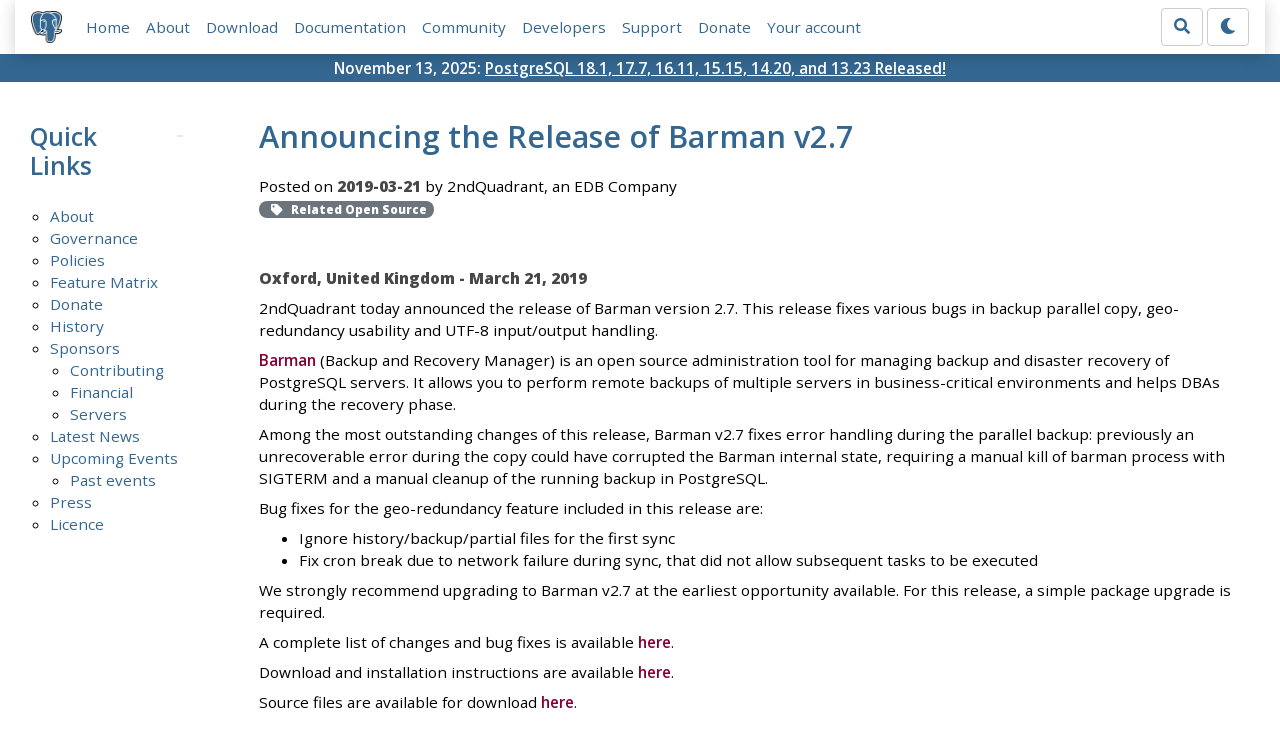

--- FILE ---
content_type: text/html; charset=utf-8
request_url: https://www.postgresql.org/about/news/announcing-the-release-of-barman-v27-1930/
body_size: 3371
content:
<!doctype html>
<html lang="en">
 <head>
  <title>PostgreSQL: Announcing the Release of Barman v2.7</title>
  <meta name="viewport" content="width=device-width, initial-scale=1, shrink-to-fit=no">
  <meta http-equiv="Content-Type" content="text/xhtml; charset=utf-8" />
   
  <meta name="theme-color" content="#336791"/>
  <meta name="copyright" content="The PostgreSQL Global Development Group" />
  <meta property="og:url" content="https://www.postgresql.org/about/news/announcing-the-release-of-barman-v27-1930/" />
  <meta property="og:type" content="article" />
  <meta property="article:author" content="2ndQuadrant, an EDB Company" />
  <meta property="article:published_time" content="2019-03-21T00:00:00" />

  <meta property="og:title" content="Announcing the Release of Barman v2.7" />
  <meta property="og:description" content="**Oxford, United Kingdom - March 21, 2019** 2ndQuadrant today announced the release of Barman version 2.7. This release fixes various …" />
  <meta property="og:site_name" content="PostgreSQL News" />
  <link href="/media/css/fontawesome.css?51ff745b" rel="stylesheet">
  <link rel="stylesheet" href="/media/css/bootstrap-4.4.1.min.css">
  <link rel="shortcut icon" href="/favicon.ico" />
  
  
  <link rel="alternate" type="application/rss+xml" title="All PostgreSQL News" href="/news.rss" />
  
    <link rel="alternate" type="application/rss+xml" title="PostgreSQL News about Community" href="/news/community.rss" />
  
    <link rel="alternate" type="application/rss+xml" title="PostgreSQL News about Community Conferences" href="/news/conferences.rss" />
  
    <link rel="alternate" type="application/rss+xml" title="PostgreSQL News about Other Conferences" href="/news/otherconferences.rss" />
  
    <link rel="alternate" type="application/rss+xml" title="PostgreSQL News about PostgreSQL Project" href="/news/pgsql.rss" />
  
    <link rel="alternate" type="application/rss+xml" title="PostgreSQL News about Related Proprietary" href="/news/proprietary.rss" />
  
    <link rel="alternate" type="application/rss+xml" title="PostgreSQL News about PWN" href="/news/pwn.rss" />
  
    <link rel="alternate" type="application/rss+xml" title="PostgreSQL News about Related Open Source" href="/news/related.rss" />
  
    <link rel="alternate" type="application/rss+xml" title="PostgreSQL News about Security" href="/news/security.rss" />
  
    <link rel="alternate" type="application/rss+xml" title="PostgreSQL News about Usergroups" href="/news/usergroups.rss" />
  
  <link rel="alternate" type="application/rss+xml" title="PostgreSQL Events" href="/events.rss" />
  
  <link rel="stylesheet" type="text/css" href="/dyncss/base.css?51ff745b">

  <script src="/media/js/theme.js?51ff745b"></script>

  
  </head>
  <body>
    <div class="container-fluid">
      <div class="row justify-content-md-center">
        <div class="col">
          <!-- Header -->
          <nav class="navbar navbar-expand-lg navbar-light bg-light">
            <a class="navbar-brand p-0" href="/">
              <img class="logo" src="/media/img/about/press/elephant.png" alt="PostgreSQL Elephant Logo">
            </a>
            <input type="checkbox" id="navbar-toggler" aria-controls="pgNavbar" aria-expanded="false" aria-label="Toggle navigation">
            <label for="navbar-toggler" id="navbar-toggler-label" class="navbar-toggler" tabindex="0"><span class="navbar-toggler-icon"></span></label>
            <div class="navbar-collapse" id="pgNavbar">
              <ul class="navbar-nav mr-auto">
                <li class="nav-item p-2"><a href="/" title="Home">Home</a></li>
                <li class="nav-item p-2"><a href="/about/" title="About">About</a></li>
                <li class="nav-item p-2"><a href="/download/" title="Download">Download</a></li>
                <li class="nav-item p-2"><a href="/docs/" title="Documentation">Documentation</a></li>
                <li class="nav-item p-2"><a href="/community/" title="Community">Community</a></li>
                <li class="nav-item p-2"><a href="/developer/" title="Developers">Developers</a></li>
                <li class="nav-item p-2"><a href="/support/" title="Support">Support</a></li>
                <li class="nav-item p-2"><a href="/about/donate/" title="Donate">Donate</a></li>
                <li class="nav-item p-2"><a href="/account/" title="Your account">Your account</a></li>
              </ul>
              <form role="search" method="get" action="/search/">
                <div class="input-group">
                  <input id="q" name="q" type="text" size="20" maxlength="255" accesskey="s"  class="form-control" placeholder="Search for...">
                  <span class="input-group-btn">
                    <button class="btn btn-default" type="submit"><i class="fas fa-search"></i></button>
                  </span>
                </div><!-- /input-group -->
              </form>
              <form id="form-theme" class="form-inline d-none">
                <button id="btn-theme" class="btn btn-default ml-1" type="button"></button>
              </form>
            </div>
          </nav>
        </div>
      </div>
      <div class="row justify-content-center pg-shout-box">
        <div class="col text-white text-center">November 13, 2025: <a href="/about/news/postgresql-181-177-1611-1515-1420-and-1323-released-3171/">
  PostgreSQL 18.1, 17.7, 16.11, 15.15, 14.20, and 13.23 Released!
</a>
</div>
      </div>
    </div>
    
<div class="container-fluid margin">
  <div class="row">
    <div class="col-lg-2">
      <div id="pgSideWrap">
       
       <div id="pgSideNav">
         <h2>Quick Links</h2>

         <ul>
           
           
           <li><a href="/about/">About</a>
            
            
           
           </li>
           <li><a href="/about/governance/">Governance</a>
            
            
           
           </li>
           <li><a href="/about/policies/">Policies</a>
            
            
           
           </li>
           <li><a href="/about/featurematrix/">Feature Matrix</a>
            
            
           
           </li>
           <li><a href="/about/donate/">Donate</a>
            
            
           
           </li>
           <li><a href="/docs/current/history.html">History</a>
            
            
           
           </li>
           <li><a href="/about/sponsors/">Sponsors</a>
            
             <ul>
             
              <li><a href="/about/contributing/">Contributing</a></li>
             
              <li><a href="/about/financial/">Financial</a></li>
             
              <li class="last-child"><a href="/about/servers/">Servers</a></li>
             
             </ul>
            
            
           
           </li>
           <li><a href="/about/newsarchive/">Latest News</a>
            
            
           
           </li>
           <li><a href="/about/events/">Upcoming Events</a>
            
             <ul>
             
              <li class="last-child"><a href="/about/eventarchive/">Past events</a></li>
             
             </ul>
            
            
           
           </li>
           <li><a href="/about/press/">Press</a>
            
            
           
           </li>
           <li class="last-child"><a href="/about/licence/">Licence</a>
            
            
           </li>
            
           
        </ul>

       </div>
       
      </div> <!-- pgSideWrap -->
    </div>
    <div class="col-lg-10">
      <div id="pgContentWrap">
        
<h1>Announcing the Release of Barman v2.7</h1>
<div class="newsdate">Posted on <strong>2019-03-21</strong> by 2ndQuadrant, an EDB Company</div>
<div class="newstags newsdate">
<span class="badge badge-pill badge-secondary"><i class="fa fa-tag"></i> Related Open Source</span>

</div>

<p><strong>Oxford, United Kingdom - March 21, 2019</strong></p>
<p>2ndQuadrant today announced the release of Barman version 2.7. This release fixes various bugs in backup parallel copy, geo-redundancy usability and UTF-8 input/output handling.</p>
<p><a href="https://www.2ndquadrant.com/en/resources/barman/">Barman</a> (Backup and Recovery Manager) is an open source administration tool for managing backup and disaster recovery of PostgreSQL servers. It allows you to perform remote backups of multiple servers in business-critical environments and helps DBAs during the recovery phase. </p>
<p>Among the most outstanding changes of this release, Barman v2.7 fixes error handling during the parallel backup: previously an unrecoverable error during the copy could have corrupted the Barman internal state, requiring a manual kill of barman process with SIGTERM and a manual cleanup of the running backup in PostgreSQL.</p>
<p>Bug fixes for the geo-redundancy feature included in this release are:</p>
<ul>
<li>Ignore history/backup/partial files for the first sync</li>
<li>Fix cron break due to network failure during sync, that did not allow subsequent tasks to be executed</li>
</ul>
<p>We strongly recommend upgrading to Barman v2.7 at the earliest opportunity available. For this release, a simple package upgrade is required.</p>
<p>A complete list of changes and bug fixes is available <a href="https://sourceforge.net/projects/pgbarman/files/2.7/">here</a>.</p>
<p>Download and installation instructions are available <a href="https://sourceforge.net/projects/pgbarman/files/">here</a>.</p>
<p>Source files are available for download <a href="https://sourceforge.net/projects/pgbarman/files/2.7/barman-2.7.tar.gz/download">here</a>.</p>
<p>Barman is developed and maintained by 2ndQuadrant and distributed under GPL v3.</p>
<p>For more information, please send an email to <a>info@2ndQuadrant.com</a></p>


      </div> <!-- pgContentWrap -->
    </div>
  </div>
</div>

    <!-- Footer -->
    <footer id="footer">
      <!-- Copyright -->
      <div class="container">
        <a href="/about/policies/">Policies</a> |
        <a href="/about/policies/coc/">Code of Conduct</a> |
        <a href="/about/">About PostgreSQL</a> |
        <a href="/about/contact/">Contact</a><br/>
        <p>Copyright &copy; 1996-2025 The PostgreSQL Global Development Group</p>
      </div>
    </footer>
    <script src="/media/js/main.js?51ff745b"></script>

  </body>
</html>


--- FILE ---
content_type: text/css
request_url: https://www.postgresql.org/dyncss/base.css?51ff745b
body_size: 11698
content:
/* media/css/main.css */
/**
* -----------------------------------------
* REFERENCE STANDARD COLORS:
* (in order from lightest to darkest)
*
* #e7eae8: Extremely light gray, used for alternating color boxes such as on mailinglists.html
* #d7dad8: Medium gray, used in Dropotron
* #666: Dark gray, official PostgreSQL gray color and equivalent to RGB(102,102,102)
* #688297: Grayish blue, used in Dropotron
* #336791: Medium blue, official PostgreSQL blue color
* #264d6d: Dark blue
*
* -----------------------------------------
* All padding: 0 0 0 0; and margin: 0 0 0 0; definitions are top, right, bottom, left specifications, respectively.
*/

/** CUSTOM FONTS */
@import url('/media/css/open-sans-woff.css');
@import url('/media/css/open-sans-woff2.css');

/** STANDARD COLOR DEFINITIONS (complete list) **/
:root {
  --a-fg-color: #336791;
  --a-highlight-fg-color: #193145;
  --alert-warning-bg-color: #fff3cd;
  --alert-warning-bdr-color: #ffeeba;
  --b-fg-color: #474747;
  --blockquote-bdr-color: #e7eae8;
  --body-bg-color: inherit;
  --body-fg-color: inherit;
  --btn-decoration-bdr-color: #666;
  --btn-decoration-bg-color: #666;
  --btn-default-bdr-color: #ccc;
  --btn-default-bg-color: #fff;
  --btn-default-fg-color: #333;
  --btn-download-bdr-color: #336791;
  --btn-download-decoration-bdr-color: inherit;
  --btn-download-decoration-bg-color: #e7eae8;
  --btn-download-bg-color: #fff;
  --btn-download-active-bg-color: #e7eae8;
  --btn-download-fg-color: #336791;
  --btn-light-bdr-color: #6c757d;
  --btn-light-bg-color: #6c757d;
  --btn-light-fg-color: #fff;
  --btn-primary-bdr-color: #336791;
  --btn-primary-bg-color: #336791;
  --btn-primary-fg-color: #fff;
  --btn-secondary-bdr-color: inherit;
  --btn-secondary-bg-color: inherit;
  --btn-secondary-fg-color: inherit;
  --button-input-bdr-color: #ced4da;
  --button-input-bg-color: #fff;
  --button-input-fg-color: #495057;
  --carousel-b-fg-color: #336791;
  --carousel-fg-color: #999;
  --carousel-i-fg-color: rgba(0, 0, 0, 0.8);
  --carousel-i-sdw-color: #000;
  --carousel-i-sdw-v-color: #e6e6e6;
  --carousel-image-bdr-color: #ddd;
  --carousel-li-active-bg-color: #555;
  --carousel-li-bg-color: #999;
  --carousel-li-sdw-color: rgba(0,0,0,0.2);
  --cta-bg-color: #336791;
  --cta-fg-color: #fff;
  --cta-header-fg-color: #fff;
  --custom-select-bdr-color: #ced4da;
  --custom-select-bg-color: #fff;
  --custom-select-fg-color: #495057;
  --doccontent-blockquote-table-caution-bdr-color: #e2b21f;
  --doccontent-blockquote-table-caution-bg-color: #fff3cd;
  --doccontent-blockquote-table-note-bdr-color: #ced4da;
  --doccontent-blockquote-table-note-bg-color: #d1ecf1;
  --doccontent-blockquote-table-tip-bdr-color: #84c578;
  --doccontent-blockquote-table-tip-bg-color: #e8f7e6;
  --doccontent-blockquote-table-warning-bdr-color: #df421e;
  --doccontent-blockquote-table-warning-bg-color: #fbeded;
  --doccontent-blockquote-td-warning-bg-color: #fbeded;
  --doccontent-blockquote-td-warning-fg-color: #495057;
  --doccontent-callout-fg-color: initial;
  --doccontent-code-bg-color: inherit;
  --doccontent-code-fg-color: inherit;
  --doccontent-code-warning-note-bg-color: transparent;
  --doccontent-pre-code-bg-color: #f8f9fa;
  --doccontent-pre-code-callout-bg-color: transparent;
  --doccontent-pre-code-fg-color: inherit;
  --doccontent-table-bdr-color: #dee2e6;
  --doccontent-table-bg-color: #e0ecef;
  --doccontent-table-fg-color: #336791;
  --doccontent-table-td-bdr-color: #dee2e6;
  --doccontent-table-td-bg-color: #fff;
  --doccontent-table-td-caution-bdr-color: #f3e4d5;
  --doccontent-table-td-caution-bg-color: #fff3cd;
  --doccontent-table-td-fg-color: inherit;
  --doccontent-table-td-pre-bg-color: inherit;
  --doccontent-table-td-warning-bdr-color: #ffd7d7;
  --doccontent-table-td-warning-bg-color: #fff3cd;
  --doccontent-table-th-bdr-color: #dee2e6;
  --doccontent-table-th-bg-color: #e9ecef;
  --doccontent-table-th-fg-color: inherit;
  --doccontent-table-tt-code-bg-color: inherit;
  --doccontent-table-tt-code-fg-color: inherit;
  --doccontent-table-warning-bdr-color: #ced4da;
  --doccontent-td-warning-bdr-color: #bd4147;
  --doccontent-td-warning-bg-color: #fbeded;
  --doccontent-title-code-bg-color: inherit;
  --doccontent-title-code-fg-color: inherit;
  --feature-grid-bdr-color: #fff;
  --feature-grid-bg-color: #336791;
  --feature-grid-header-color: #fff;
  --feature-i-fg-color: #336791;
  --fieldset-form-group-bdr-color: #ddd;
  --footer-a-fg-color: #336791;
  --h2-decoration-bg-color: #e7eae8;
  --header-a-fg-color: inherit;
  --header-fg-color: #336791;
  --hr-bdr-color: #e7eae8;
  --i-fa-heart-fg-color: #b52525;
  --i-fas-fg-color: #336791;
  --navbar-bg-color: inherit;
  --navbar-fg-color: inherit;
  --navbar-sdw-color: rgba(0,0,0,0.2);
  --navbar-toggler-img: url("data:image/svg+xml;charset=utf8,%3Csvg viewBox='0 0 30 30' xmlns='http://www.w3.org/2000/svg'%3E%3Cpath stroke='rgba(0, 0, 0, 0.5)' stroke-width='2' stroke-linecap='round' stroke-miterlimit='10' d='M4 7h22M4 15h22M4 23h22'/%3E%3C/svg%3E");
  --pg-bdr-blue-color: #336791;
  --pg-bg-blue-color: #336791;
  --pg-bg-gray-color: #e7eae8;
  --pg-bg-light-blue-color: #008bb9;
  --pg-bg-purple-color: #e6e6fa;
  --pg-feature-bg-color: #f5f5f5;
  --pg-jumbotron-grdt-end-color: rgba(0, 0, 0, 0.5);
  --pg-jumbotron-grdt-start-color: rgba(0, 0, 0, 0.5);
  --pg-shoutbox-bg-color: #336791;
  --pg-shoutbox-fg-color: #fff;
  --pg-sidenav-a-fg-color: #336791;
  --pg-text-blue-color: #008bb9;
  --pgcontent-a-decoration-fg-color: #193145;
  --pgcontent-doccontent-a-fg-color: #840032;
  --pgcontent-doccontent-a-not-tabindex-fg-color: #336791;
  --pgcontent-fa-fg-color: #336791;
  --pgcontent-pre-bdr-color: #ced4da;
  --pgcontent-span-newsdatefg-color: #fff;
  --pgcontent-span-newstag-fg-color: #fff;
  --styled-select-input-bdr-color: #e7eae8;
  --styled-select-input-bg-color: #fff;
  --table-td-bdr-color: #dee2e6;
  --table-td-bg-color: inherit;
  --table-td-fg-color: inherit;
  --table-th-bdr-color: #dee2e6;
  --table-th-bg-color: unset;
  --table-th-fg-color: inherit;
  --td-fm-no-bg-color: #ffdddd;
  --td-fm-no-fg-color: inherit;
  --td-fm-obs-bg-color: #ddddff;
  --td-fm-obs-fg-color: inherit;
  --td-fm-unk-bg-color: #ffffaa;
  --td-fm-unk-fg-color: inherit;
  --td-fm-yes-bg-color: #ddffdd;
  --td-fm-yes-fg-color: inherit;
  --ul-divided-bdr-color: #e7eae8;
  --ul-errorlist-fg-color: #bd4147;
}

/** DARK COLOR (overrides only) **/
[data-theme="dark"] {
    --a-fg-color: #699eca;
    --a-highlight-fg-color: #50b0f0;
    --alert-warning-bg-color: #bcb5b5;
    --alert-warning-bdr-color: #bcb5b5;
    --b-fg-color: #f3f5f9;
    --body-bg-color: #212121;
    --body-fg-color: #f3f5f9;
    --btn-download-bdr-color: #699eca;
    --btn-download-decoration-bdr-color: #d4d4d4;
    --btn-download-decoration-bg-color: #4a4a4a;
    --btn-download-bg-color: #212121;
    --btn-download-active-bg-color: #4A4A4A;
    --btn-download-fg-color: #699eca;
    --btn-primary-bdr-color: #699eca;
    --btn-primary-bg-color: #699eca;
    --btn-primary-fg-color: #000;
    --btn-secondary-bdr-color: #6b6b6b;
    --btn-secondary-bg-color: #212121;
    --btn-secondary-fg-color: #fff;
    --btn-light-bdr-color: #ccc;
    --btn-light-bg-color: #d4d4d4;
    --btn-light-fg-color: rgb(1, 1, 1);
    --button-input-bdr-color: #6b6b6b;
    --button-input-bg-color: #4a4a4a;
    --button-input-fg-color: #f3f5f9;
    --custom-select-bdr-color: #6b6b6b;
    --custom-select-bg-color: #4a4a4a;
    --custom-select-fg-color: #f3f5f9;
    --cta-header-fg-color: #f3f5f9;
    --doccontent-blockquote-table-caution-bg-color: #171709;
    --doccontent-blockquote-table-note-bdr-color: #84c578;
    --doccontent-blockquote-table-note-bg-color: #4a4a4a;
    --doccontent-blockquote-table-tip-bdr-color: #84c578;
    --doccontent-blockquote-table-tip-bg-color: none;
    --doccontent-blockquote-table-warning-bg-color: #1e0c0c;
    --doccontent-callout-fg-color: #f3f5f9;
    --doccontent-pre-code-bg-color: #4a4a4a;
    --doccontent-table-bdr-color: #6b6b6b;
    --doccontent-table-bg-color: #4a4a4a;
    --doccontent-table-td-bdr-color: #6b6b6b;
    --doccontent-table-td-bg-color: #212121;
    --doccontent-table-td-fg-color: #f3f5f9;
    --doccontent-table-th-bdr-color: #6b6b6b;
    --doccontent-table-th-bg-color: #6b6b6b;
    --doccontent-table-th-fg-color: #f3f5f9;
    --footer-a-fg-color: #699eca;
    --h2-decoration-bg-color: #6b6b6b;
    --header-fg-color: #699eca;
    --hr-bdr-color: #6b6b6b;
    --navbar-bg-color: #212121;
    --navbar-fg-color: #f3f5f9;
    --navbar-toggler-img: url("data:image/svg+xml;charset=utf8,%3Csvg viewBox='0 0 30 30' xmlns='http://www.w3.org/2000/svg'%3E%3Cpath stroke='rgba(243, 245, 249, 0.5)' stroke-width='2' stroke-linecap='round' stroke-miterlimit='10' d='M4 7h22M4 15h22M4 23h22'/%3E%3C/svg%3E");
    --pg-bg-gray-color: #2e2e2e;
    --pg-shoutbox-bg-color: #699eca;
    --pg-shoutbox-fg-color: #000;
    --pg-sidenav-a-fg-color: #699eca;
    --pgcontent-a-decoration-fg-color: #50b0f0;
    --pgcontent-doccontent-a-fg-color: #699eca;
    --pgcontent-fa-fg-color: #6b6b6b;
    --table-td-bdr-color: #4a4a4a;
    --table-td-fg-color: #f3f5f9;
    --table-th-bdr-color: #4a4a4a;
    --table-th-bg-color: #303030;
    --table-th-fg-color: #f3f5f9;
    --td-fm-no-bg-color: #ff8882;
    --td-fm-no-fg-color: #000;
    --td-fm-obs-fg-color: #000;
    --td-fm-unk-fg-color: #000;
    --td-fm-yes-bg-color: #89ff96;
    --td-fm-yes-fg-color: #000;
}


/** GLOBAL CONFIGURATION */
body {
  font-family: 'Open Sans', sans-serif;
  font-weight: 400;
  color: var(--body-fg-color);
  background-color: var(--body-bg-color);
  font-size: 11.5pt;
}

input, select, textarea, .btn-default {
  background-color: var(--button-input-bg-color);
  border-color: var(--button-input-bdr-color);
  color: var(--button-input-fg-color);
}

.table th {
  background-color: var(--table-th-bg-color);
  border-color: var(--table-th-bdr-color) !important;
  color: var(--table-th-fg-color);
}

/* We need to do this otherwise the striping on the feature matrix will break */
/* unless someone brighter than me can figure it out of course. */
@media (prefers-color-scheme: dark) {
  .table th {
    background-color: var(--table-th-bg-color) !important;
  }
}

.table td {
  background-color: var(--table-td-bg-color);
  border-color: var(--table-td-bdr-color);
  color: var(--table-td-fg-color);
}

p {
  margin-bottom: 0.5rem;
}

dl, ol, ul {
  margin-bottom: 0.5rem;
}

.table td, .table th {
  padding: 0.5rem;
}

h1, h2, h3, h4, h5, h6 {
  font-family: 'Open Sans', sans-serif;
  font-weight: 600;
  color: var(--header-fg-color);
  /*margin: 0 0 0.5em 0;*/
}

h2 {
  font-size: 1.6em;
  margin: 1em 0;
}

h3 {
  font-size: 1.4em;
  font-weight: initial;
}

.h4, h4 {
  font-size: 1.1rem;
  text-transform: capitalize !important;
}

.h5, h5 {
  font-size: 0.98rem;
}

#pgContentWrap h2:after, #pgSideNav h2:after {
  background-color: var(--h2-decoration-bg-color);
  content: '\a0';
  flex-grow: 1;
  height: 2px;
  position: relative;
  margin: .5em 0 .5em .75em;
}

#pgContentWrap h2, #pgSideNav h2 {
  display: flex;
  flex-direction: row;
}

h2.centered-lines {
  display: flex;
  flex-direction: row;
  justify-content: center;
  text-align: center;
}

h2.centered-lines:after, h2.centered-lines:before {
  background-color: var(--h2-decoration-bg-color);
  content: '\a0';
  flex-grow: 1;
  height: 2px;
  position: relative;
  margin: 0.5em 0;
}

h2.centered-lines:after {
  margin-left: 0.75em;
}

h2.centered-lines:before {
  margin-right: 0.75em;
}

h1 a, h2 a, h3 a, h4 a, h5 a, h6 a {
  text-decoration: none;
  color: var(--header-a-fg-color);
}

a, .news a {
  color: var(--a-fg-color);
  font-weight: 600;
  text-decoration: none;
  -moz-transition: color .2s ease-in-out;
  -webkit-transition: color .2s ease-in-out;
  -ms-transition: color .2s ease-in-out;
  transition: color .2s ease-in-out;
}

a:hover, a:active {
  color: var(--a-highlight-fg-color);
  text-decoration: none;
}

b, strong, th {
  font-weight: 600;
  color: var(--b-fg-color) !important;
}

i, em {
  font-style: italic;
}

sub {
  position: relative;
  top: 0.5em;
  font-size: 0.8em;
}

sup {
  position: relative;
  top: -0.5em;
  font-size: 0.8em;
}

hr {
  border: 0;
  border-top: solid 2px var(--hr-bdr-color);
  margin: 0 0 3em 0;
}

.image {
  width: 100%;
  margin: 1em 0 2em 0;
}

/**
p, ul, ol, dl, table {
  margin-bottom: 3em;
}*/

/** Global styles */

.pg-bg-blue {
  background-color: var(--pg-bg-blue-color);
}

.pg-bg-light-blue {
  background-color: var(--pg-bg-light-blue-color);
}

.pg-bg-purple {
  background-color: var(--pg-bg-purple-color);
}

.pg-bg-gray {
  background-color: var(--pg-bg-gray-color);
}

.pg-border-color-blue {
  border-color: var(--pg-bdr-blue-color);
}

.pg-text-blue {
  color: var(--pg-text-blue-color)
}

.pg-text-light-blue {
  color: var(--pg-text-blue-color);
}

.pgFrontFeature {
  background: var(--pg-feature-bg-color) url(/media/img/feature/feature_elephant.png) right bottom no-repeat;
  /* background: var(--pg-feature-bg-color) url(/media/img/feature/feature_elephant.png) right bottom no-repeat; */
}

.pgFrontContainer {
  padding: 1em 2em;
}

/* Utility */
.ws-pre {
  white-space: pre;
}

/* #BLOCKQUOTE */

blockquote {
  border-left: solid 5px var(--blockquote-bdr-color);
  padding: 0 4em 0 .5em;
  margin: 1em 0 1em 0;
  font-style: italic;
}

.item blockquote {
  border-left: none;
  margin: 0;
}

.item blockquote img {
  margin-bottom: 10px;
}

.item blockquote p:before {
  content: "\f10d";
  font-family: 'Fontawesome';
  float: left;
  margin-right: 10px;
}

/* # CAROUSEL */

.col-center {
  margin: 0 auto;
  float: none !important;
}
.carousel {
  margin: 0 auto 4rem auto;
  padding: 0 3rem;
}
.carousel .item {
  text-align: center;
  overflow: hidden;
  min-height: 12rem;
}
.carousel .item .img-box {
  width: 135px;
  height: 135px;
  margin: 0 auto;
  padding: 5px;
  border: 1px solid var(--carousel-image-bdr-color);
  border-radius: 50%;
}
.carousel .img-box img {
  width: 100%;
  height: 100%;
  display: block;
  border-radius: 50%;
}
.carousel .testimonial {
  margin-top: 4rem;
  padding: 0 1rem;
}
.carousel .overview {
  font-style: italic;
  color: var(--carousel-fg-color);
}
.carousel .overview b {
  text-transform: uppercase;
  color: var(--carousel-b-fg-color);
}
.carousel .carousel-control {
  width: 40px;
  height: 40px;
  margin-top: -20px;
  top: 50%;
  background: none;
}
.carousel-control i {
  font-size: 68px;
  line-height: 42px;
  position: absolute;
  display: inline-block;
  color: var(--carousel-i-fg-color);
  text-shadow: 0 3px 3px var(--carousel-i-sdw-v-color), 0 0 0 var(--carousel-i-sdw-color);
}
.carousel .carousel-indicators {
  bottom: -40px;
}
.carousel-indicators li, .carousel-indicators li.active {
  width: 10px;
  height: 10px;
  margin: 1px 3px;
  border-radius: 50%;
}
.carousel-indicators li {
  background: var(--carousel-li-bg-color);
  border-color: transparent;
  box-shadow: inset 0 2px 1px var(--carousel-li-sdw-color);
}
.carousel-indicators li.active {
  background: var(--carousel-li-active-bg-color);
  box-shadow: inset 0 2px 1px var(--carousel-li-sdw-color);
}

/* #FEATURED SECTIONS */

.community {
  width: 1em !important;
  margin: 0 5px 0 0 !important;
  display: inline-block;
}

.feature {
  text-align: center;
  padding: 2em;
}

.feature ul, ul.feature {
  padding: 0;
}

.feature li {
  list-style-type: none;
  padding-left: 0.3em;
  text-align: left;
}

.feature i {
  font-size: 2.5em;
  margin: 20px 0;
  color: var(--feature-i-fg-color);
}

.feature img {
  width: 2.5em;
  margin: 20px 0;
}

.feature p {
  text-align: left;
}

.feature-grid {
  background-color: var(--feature-grid-bg-color);
  text-align: center;
  padding: 3em 0;
  border: solid 1px var(--feature-grid-bdr-color);
}

.feature-grid h3 {
  color: var(--feature-grid-header-color);
}

.feature button.btn.btn-center.btn-primary {
  position: relative;
  bottom: 0;
  margin: 0.25rem auto;
}

.text {
  margin-bottom: 2.5em;
}

li.non-badged {
  padding-left: 2em;
}

/* #LIST */

#footer ul {
  cursor: default;
  padding: 0;
}

a.icon {
  text-decoration: none !important;
}

footer img {
  height: 2rem;
  margin-bottom: 1rem;
}

#footer ul li {
  list-style-type: none;
  display: inline-block;
  margin: 0 .2em;
  font-size: 2em;
}

ul.errorlist {
  color: var(--ul-errorlist-fg-color);
  font-weight: 600;
  list-style-type: none;
  padding: 0;
}

ul.meta {
  font-size: 0.85em;
  padding-left: 0;
}

ul.meta li {
  display: inline-block;
  margin-right: 1em;
}

ul.meta li i {
  margin-right: 4px;
}

ul.divided > li {
  border-top: solid 2px var(--ul-divided-bdr-color);
  padding-top: 1.35em;
  margin-top: 1.35em;
  list-style: none;
}

ul.divided > li:first-child {
  border-top: 0;
  padding-top: 0;
  margin-top: 0;
}

.divided h3 {
  font-size: 1.2em;
}

ul.bold {
  font-weight: 600;
  list-style-type: none;
  padding-left: 0;
}

/* #ICONS */

.icon {
  position: relative;
  text-decoration: none;
}

.icon:before {
  -moz-osx-font-smoothing: grayscale;
  -webkit-font-smoothing: antialiased;
  font-family: FontAwesome;
  font-style: normal;
  font-weight: normal;
  text-transform: none !important;
}

.icon > .label {
  display: none;
}

/** BASE STYLES */

/** SHOUTOUT BOX */
.pg-shout-box {
  background-color: var(--pg-shoutbox-bg-color);
  font-weight: 600;
  padding-bottom: 0.2rem;
  padding-top: 0.2rem;
}

.pg-shout-box div {
  color: var(--pg-shoutbox-fg-color) !important;
}

.pg-shout-box a {
  color: var(--pg-shoutbox-fg-color);
  text-decoration: underline;
}

/* #JUMBOTRON */

.pg-jumbotron {
  background-image: linear-gradient( var(--pg-jumbotron-grdt-start-color), var(--pg-jumbotron-grdt-end-color) ), url("/media/img/misc/banner.jpg");
  background-position: center;
  background-repeat: no-repeat;
  background-size: cover;
  z-index: 1;
  margin: 0;
  text-align: center;
}

.pg-jumbotron-header {
  font-size: 2.5rem;
}

/* #CTA */

.cta {
  background-position: center;
  background-repeat: no-repeat;
  background-size: cover;
  z-index: 1;
  margin: 0;
}

.cta-text {
  padding: 4em;
  text-align: center;
  color: var(--cta-fg-color);
  background-color: var(--cta-bg-color);
}

.cta-text h2 {
  color: var(--cta-header-fg-color);
}

.cta-1 {

}

.cta-2 {
  background-image: url("/media/img/misc/bugs.jpg");
}

.cta-3 {
  background-image: url("/media/img/misc/training.jpg");
}

/* #MARGIN */

.margin {
  margin: 0 auto 4em auto;
}

/* #FOOTER */

#footer {
  text-align: center;
  padding: 5em 0 2em 0;
}

#footer a {
  color: var(--footer-a-fg-color);
}

/* #LIST DESKTOP */

ul.actions {
  text-align: center;
  margin: 2em 0 0 0;
}

/* #SIDEBAR DESKTOP */

.sidebar {
  padding-top: 6em;
}

.col-lg-7 {
  padding-top: 4em;
}

.navbar .logo {
  height: 2rem;
  margin-left: 0;
  margin-bottom: 0;
}

.navbar-light .navbar-toggler-icon {
  background-image: var(--navbar-toggler-img)
}

.nav-item > a {
  font-weight: 400;
}

.logo {
  height: 2rem;
  margin-left: 5px;
  margin-bottom: 5px;
}

.navbar {
  color: var(--navbar-fg-color) !important;
  background-color: var(--navbar-bg-color) !important;
  box-shadow: 0 3px 15px var(--navbar-sdw-color);
  transition: all 0.3s;
}

/* Burger menu */
input#navbar-toggler {
  display: none;
}
#pgNavbar {
  display: none;
}
#navbar-toggler:checked ~ #pgNavbar {
  display: block;
}


/* #SIDEBAR UL STYLING */

#pgSideNav {
  padding: 1em;
}

#pgSideNav a {
  color: var(--pg-sidenav-a-fg-color);
  font-weight: normal;
}

#pgSideNav ul {
  list-style-type: circle;
  padding-left: 1.3em;
}

/* DOCUMENTATION */
/*
 * The documentation classes are divided up by newer/older version of the docs
 * Newer version of the docs are "lowercase" classed
 * Older version of the docs are "UPPERCASE" classed
 * Also, newer styles will be in classes vs. older ones that have i
 */

.docs-version-selected {
  font-weight: 600;
  text-decoration: underline;
}

/**
 * docContent represents the main "box" where the documentation is rendered.
 * We namespace everything to ensure these styles do not interfere across the
 * rest of the site
 */

/**
 * General styles
 */

#pgContentWrap .alert-warning {
  background-color: var(--alert-warning-bg-color);
  border-color: var(--alert-warning-bdr-color);
}

#docContent {
  font-size: 0.9rem;
  margin-top: 1rem;
}

#docContent p {
  margin-bottom: 1rem;
}

#docContent dt {
  font-weight: 600;
}

#docContent hr {
  margin: 0 0 0.5em 0;
}

/* #docContent hr.c1 {
  margin: 0 0 3em 0;
} */

/* For code, order matters here.
 * For instance, we don't want to have any any padding on code blocks that
 * are within the "screen" element
 * This is also higher up as some inherited rules affected the display of the
 * code in certain areas
 */

#docContent br.table-break {
  display: none;
}

#docContent pre {
  padding: 0.8rem;
}

pre,
code,
#docContent kbd,
#docContent tt.LITERAL,
#docContent tt.REPLACEABLE {
  font-size: 0.9rem !important;
  color: var(--doccontent-pre-code-fg-color) !important;
  background-color: var(--doccontent-pre-code-bg-color);
  border-radius: .25rem;
  margin: .6rem 0;
  font-weight: 400;
}

#docContent .note pre,
#docContent .note code,
#docContent .note kbd,
#docContent .note tt.LITERAL,
#docContent .note tt.REPLACEABLE,
#docContent .warning pre,
#docContent .warning code,
#docContent .warning kbd,
#docContent .warning tt.LITERAL,
#docContent .warning tt.REPLACEABLE,
#docContent .tip pre,
#docContent .tip code,
#docContent .tip kbd,
#docContent .tip tt.LITERAL,
#docContent .tip tt.REPLACEABLE,
#docContent .caution pre,
#docContent .caution code,
#docContent .caution kbd,
#docContent .caution tt.LITERAL,
#docContent .caution tt.REPLACEABLE {
  background-color: var(--doccontent-pre-code-callout-bg-color) !important;
  border: none;
  padding: 0 !important;
}

#docContent .SCREEN code,
#docContent .screen code {
  padding: 0;
}

#docContent .USERINPUT > code,
#docContent .userinput > code {
  font-weight: 600;
}

#docContent .REPLACEABLE,
#docContent tt.REPLACEABLE,
#docContent .replaceable {
  font-weight: 800;
  font-style: italic;
}

#docContent .REPLACEABLE > code,
#docContent .replaceable > code {
  font-weight: 800;
}

/**
 * Documentation Tables
 */
#docContent .table .title > strong,
#docContent .TABLE,
#docContent .TABLE b {
  color: var(--doccontent-table-fg-color);
  font-weight: 600;
}

#docContent table.table,
 #docContent table.informaltable,
 #docContent table.CALSTABLE {
   background-color: var(--doccontent-table-bg-color);
   border: 2px solid var(--doccontent-table-bdr-color);
   border-spacing: 0;
   border-collapse: collapse;
   width: initial;
   margin: 2ex 0;
 }

#docContent table.table th,
#docContent table.informaltable th,
#docContent table.CALSTABLE th {
  background-color: var(--doccontent-table-th-bg-color);
  color: var(--doccontent-table-th-fg-color);
  border-color: var(--doccontent-table-th-bdr-color);
  padding: 0.5ex 0.5ex;
}

#docContent table.table th[align="left"],
#docContent table.table td[align="left"] {
  text-align: left;
}

#docContent table.table th[align="center"],
#docContent table.table td[align="center"] {
  text-align: center;
}

#docContent table.table th[align="right"],
#docContent table.table td[align="right"] {
  text-align: right;
}

#docContent table.table th[valign="top"],
#docContent table.table td[valign="top"] {
  vertical-align: top;
}

#docContent table.table th[valign="middle"],
#docContent table.table td[valign="middle"] {
  vertical-align: middle;
}

#docContent table.table th[valign="bottom"],
#docContent table.table td[valign="bottom"] {
  vertical-align: top;
}

#docContent table.table td,
#docContent table.informaltable td,
#docContent table.CALSTABLE td {
  background-color: var(--doccontent-table-td-bg-color);
  color: var(--doccontent-table-td-fg-color);
  border-color: var(--doccontent-table-td-bdr-color);
  padding: 0.5ex 0.5ex;
}

/** We use some overrides for code in tables, which makes it more readable */
#docContent table.table tt,
#docContent table.informaltable tt,
#docContent table.CALSTABLE tt,
#docContent table.table code,
#docContent table.informaltable code,
#docContent table.CALSTABLE code {
  background-color: var(--doccontent-table-tt-code-bg-color);
  color: var(--doccontent-table-tt-code-fg-color);
  font-size: inherit !important;
  margin: 0;
  padding: 0;
  word-break: unset;
}

#docContent table.table th.func_table_entry p,
#docContent table.table td.func_table_entry p {
  margin-top: 0.1em;
  margin-bottom: 0.1em;
  padding-left: 4em;
  text-align: left;
}

/** Formatting for entries in tables of catalog/view columns **/
#docContent table.table th.catalog_table_entry p,
#docContent table.table td.catalog_table_entry p {
  margin-top: 0.1em;
  margin-bottom: 0.1em;
  padding-left: 4em;
  text-align: left;
}

#docContent table.table th.catalog_table_entry p.column_definition {
  text-indent: -3.5em;
  word-spacing: 0.25em;
}

#docContent table.table td.catalog_table_entry p.column_definition {
  text-indent: -3.5em;
}

#docContent table.table p.column_definition code.type {
  padding-left: 0.25em;
  padding-right: 0.25em;
}

#docContent table.table td.catalog_table_entry pre.programlisting {
  background-color: var(--doccontent-table-td-pre-bg-color);
  border: 0;
  margin-bottom: 0.1em;
  margin-top: 0.1em;
  padding: 0 0 0 4em;
}

#docContent table.table p.func_signature {
  text-indent: -3.5em;
}

#docContent table.table td.func_table_entry pre.programlisting {
  background-color: var(--doccontent-table-td-pre-bg-color);
  border: 0;
  margin-bottom: 0.1em;
  margin-top: 0.1em;
  padding: 0 0 0 4em;
}

/**
 * Titles, Navigation
 */
#docContent .title {
  display: block;
}

#docContent .title:after {
  display: none;
}

#docContent h2.SECT2 tt,
#docContent .title code {
  background-color: var(--doccontent-title-code-bg-color) !important;
  color: var(--doccontent-title-code-fg-color) !important;
  font-size: inherit !important;
}

#docContent h2 code {
  font-size: inherit !important;
  margin: 0 0.5em;
}

#docContent .NAVHEADER table th,
#docContent .navheader table th {
  text-align: center;
}

/**
 * Table of contents
 */
#docContent .TOC,
#docContent .toc {
  margin-bottom: 1rem;
}

#docContent div.TOC > dl > dd,
#docContent div.toc > dl > dd {
  margin-left: 2rem;
}

#docContent div.TOC > dl > dt.c2,
#docContent div.toc > dl > dt.c2 {
  font-weight: 400;
  margin-bottom: 1rem;
}

#docContent .TOC tt, #docContent .TOC dt a,
#docContent .toc tt, #docContent .toc dt a {
  font-weight: 400;
}

#docContent .TOC dd, #docContent .TOC dl,
#docContent .toc dd, #docContent .toc dl {
  margin: 0;
}

#docContent .TOC span.refpurpose,
#docContent .toc span.refpurpose {
  font-weight: normal;
}

/** Do not show any highlighting on code literals in TOC */
#docContent .TOC tt,
#docContent .toc code {
  background-color: var(--doccontent-code-bg-color) !important;
  color: var(--doccontent-code-fg-color) !important;
}

/** Additional formatting for "simplelist" structures */
#docContent table.simplelist td {
  padding-left: 2em;
  padding-right: 2em;
}

/**
 * Styles for anchors to deeper documentation links. This makes an element
 * (currently "#") appear next to links, so a reader can click on it and have
 * the anchor appear in the URL.
 */
#docContent a.id_link {
  color: inherit;
  visibility: hidden;
  text-decoration: none;
}

#docContent a.id_link:hover:after {
  content: "Permalink to this heading";
  font-size: 10px;
  font-weight: normal;
  text-decoration: none;
  border: 1px solid #444444;
  text-align: center;
  border-radius: 5px 5px 5px 5px;
  padding: 5px 5px 5px 5px;
  position: relative;
  top: 20px;
}

#docContent *:hover > a.id_link {
  visibility: visible;
}

/**
  * Various callout boxes for docs, including warning, caution, note, tip
  */
#docContent table.CAUTION, table.WARNING,
#docContent blockquote.CAUTION, #docContent blockquote.NOTE, #docContent blockquote.TIP, #docContent blockquote.WARNING,
#docContent .caution, #docContent .note, #docContent .tip, #docContent .warning
{
  border-width: 1px;
  border-style: solid;
  font-style: initial;
  margin: 4ex auto;
  max-width: 40rem;
  padding: 1rem;
  -moz-border-radius: 8px;
  -webkit-border-radius: 8px;
  -khtml-border-radius: 8px;
  border-radius: 8px;
}

#docContent table.WARNING {
  border-color: var(--doccontent-table-warning-bdr-color);
}

#docContent table.CAUTION, table.WARNING {
  display: block;
  overflow: auto;
  padding: 0;
}

#docContent table.CAUTION td, #docContent table.CAUTION th,
#docContent table.WARNING td, #docContent table.WARNING th {
  border-width: 0;
  padding-left: 2ex;
  padding-right: 2ex;
}

#docContent table.CAUTION td, #docContent table.CAUTION th {
  background-color: var(--doccontent-table-td-caution-bg-color);
  border-color: var(--doccontent-table-td-caution-bdr-color);
}

#docContent table.WARNING td, #docContent table.WARNING th {
  background-color: var(--doccontent-table-td-warning-bg-color);
  border-color: var(--doccontent-table-td-warning-bdr-color);
}

#docContent table.CAUTION,
#docContent table.WARNING,
#docContent blockquote.CAUTION p:last-child,
#docContent blockquote.NOTE p:last-child,
#docContent blockquote.TIP p:last-child,
#docContent blockquote.WARNING p:last-child,
#docContent .caution p:last-child,
#docContent .note p:last-child,
#docContent .tip p:last-child,
#docContent .warning p:last-child
{
  margin-bottom: 0 !important;
}

#docContent blockquote.CAUTION,
#docContent table.CAUTION,
#docContent .caution {
  border-color: var(--doccontent-blockquote-table-caution-bdr-color);
  background-color: var(--doccontent-blockquote-table-caution-bg-color);
}

#docContent blockquote.NOTE,
#docContent .note {
  border-color: var(--doccontent-blockquote-table-note-bdr-color);
  background-color: var(--doccontent-blockquote-table-note-bg-color);
}

#docContent blockquote.TIP,
#docContent .tip {
  border-color: var(--doccontent-blockquote-table-tip-bdr-color);
  background-color: var(--doccontent-blockquote-table-tip-bg-color);
}

#docContent blockquote.WARNING,
#docContent .warning {
  background-color: var(--doccontent-blockquote-table-warning-bg-color);
  border-color: var(--doccontent-blockquote-table-warning-bdr-color);
}

#docContent blockquote.TIP h3, #docContent blockquote.NOTE h3, #docContent blockquote.CAUTION h3, #docContent blockquote.WARNING h3,
#docContent .tip h3, #docContent .note h3, #docContent .caution h3, #docContent .warning h3 {
  text-align: center;
  margin: 0.25rem 0 0.5rem 0;
  color: var(--doccontent-callout-fg-color);
}


#docContent blockquote.WARNING td.c2, #docContent blockquote.WARNING td,
#docContent .warning td.c2, #docContent .warning td {
  border: 1px solid var(--doccontent-td-warning-bdr-color);
}

#docContent blockquote.WARNING td.c2,
#docContent .warning td.c2 {
  color: var(--doccontent-blockquote-td-warning-fg-color);
  background-color: var(--doccontent-blockquote-td-warning-bg-color);
}

#docContent .warning td.c2 {
  background-color: var(--doccontent-td-warning-bg-color);
}

/**
 * Background color of code should be transparent
 */

#docContent table.WARNING code,
#docContent blockquote.NOTE code {
   background-color: var(--doccontent-code-warning-note-bg-color) !important;
}

/**
 * Listing out variables
 */
#docContent .VARIABLELIST dt,
#docContent .variablelist dt {
  font-family: monospace;
  font-weight: 400;
}

#docContent .VARIABLELIST dt,
#docContent .variablelist dt {
  font-family: monospace;
  font-weight: 400;
}

#docContent .variablelist dd {
  margin-top: 1rem;
}

#docContent .VARIABLELIST dd,
#docContent .variablelist dd {
  margin-inline-start: 2rem;
}

#docContent ul.itemizedlist {
  margin-left: 2.5rem;
}

#docContent ul.itemizedlist > li > p {
  margin-left: 0 !important;
}

#docContent .VARIABLELIST p,
#docContent .variablelist p,
#docContent .VARIABLELIST pre,
#docContent .variablelist pre {
  margin: 1rem 0 1rem 2rem !important;;
}
/**
 * Footnotes
 */
#docContent .FOOTNOTES hr,
#docContent .footnotes hr {
  margin-bottom: 1.25rem;
}

/* #PGCONTENTWRAP */

#pgContentWrap a:not([href]):not([tabindex]),
#docContent a:not([href]):not([tabindex]) {
  text-decoration: none;
  color: var(--pgcontent-doccontent-a-not-tabindex-fg-color) !important;
}

#pgContentWrap a, #docContent a {
  color: var(--pgcontent-doccontent-a-fg-color);
  text-decoration: none;
  -moz-transition: color .2s ease-in-out;
  -webkit-transition: color .2s ease-in-out;
  -ms-transition: color .2s ease-in-out;
  transition: color .2s ease-in-out;
}

#pgContentWrap a:hover, #pgContentWrap a:active {
  color: var(--pgcontent-a-decoration-fg-color);
  text-decoration: none;
}

#pgContentWrap {
  padding: 1em 2em;
  margin: 0 auto;
  width: 100%;
}

#pgContentWrap h3, #pgContentWrap h4 {
  margin: 1em 0;
}

#pgContentWrap .fa, #pgContentWrap .far, #pgContentWrap .fas, #pgContentWrap .fab {
  color: var(--pgcontent-fa-fg-color);
  margin: 0 5px;
}

#pgContentWrap .logo-preview {
  max-width: 10% !important;
}

#pgContentWrap i.fa.fa-heart {
  color: var(--i-fa-heart-fg-color);
}

i.fas {
  color: var(--i-fas-fg-color);
}

/* #CODE */

pre {
  padding: 0.8rem;
  border: 1px solid var(--pgcontent-pre-bdr-color);
  margin: 1rem 0;
}

pre.code {
  padding: .2rem .4rem;
  font-size: 90%;
  border-radius: .25rem;
}

/* News and events getting markdown from end users */
#pgContentWrap .newseventwrap h1 {
  font-size: 1.2em;
}
#pgContentWrap .newseventwrap h2 {
  display: block;
  font-size: 1.1em;
}
#pgContentWrap .newseventwrap h3 {
  font-size: 1.0em;
}
#pgContentWrap strong.event-highlight {
  font-weight: 600;
}
hr.eventseparator {
  width: 80%;
  margin-bottom: 1em;
}


/* #STYLEDSELECT */

/**
* Used on mailinglists.html as part of the mailinglist subscribe functionality.
*/

.styledSelect, .styledInput {
  width: 100%;
  height: 34px;
  overflow: hidden;
  background-color: var(--styled-select-input-bg-color);
  border: solid 2px var(--styled-select-input-bdr-color);
}

.styledInput[name="search"] {
  width: 98%;
  height: 3.6em;
}

/* Buttons */

.btn {
  width: 14em;
  margin: 1em auto;
}

.btn-double-width {
  width: 28em;
}

.btn-center {
  text-align: center;
  display: block;
}

.btn-primary {
  background-color: var(--btn-primary-bg-color);
  border-color: var(--btn-primary-bdr-color);
  color: var(--btn-primary-fg-color) !important;
}

.btn-primary:hover, .btn-primary:active, .btn-primary:focus, .btn-primary.active, .btn:active:focus, .btn.active:focus {
  background-color: var(--btn-decoration-bg-color);
  border-color: var(--btn-decoration-bdr-color);
  cursor: pointer;
}

.btn-outline-secondary {
  background-color: var(--btn-secondary-bg-color);
  border-color: var(--btn-secondary-bdr-color);
  color: var(--btn-secondary-fg-color) !important;
}

.btn-inline-block {
  display: inline-block;
}

.form-row .btn-primary {
  margin: 0.5em 0;
}

button.btn.btn-default {
  color: var(--btn-default-fg-color);
  background-color: var(--btn-default-bg-color);
  border-color: var(--btn-default-bdr-color);
  width: initial;
  margin: auto 0;
  height: 100%;
  cursor: pointer;
}

.btn-light {
  color: var(--btn-light-fg-color);
  background-color: var(--btn-light-bg-color);
  border-color: var(--btn-light-bdr-color);
}

/* Input */

input.form-control {
  height: 2.5em;
  margin: auto 0;
}

input#q {
  font-size: 1em;
  font-family: 'Open Sans', sans-serif;
}

input {
  padding-left: 0.5em;
}

input[type=checkbox] {
  vertical-align: middle;
  margin-left: 5px;
  width: auto;
}

input[type=checkbox]:focus {
  outline: none;
  box-shadow: none;
}

.custom-select {
  background-color: var(--custom-select-bg-color) !important;
  border-color: var(--custom-select-bdr-color) !important;
  color: var(--custom-select-fg-color) !important;
  margin: 2px;
}

/* For the thread viewer, keep the width inline with the parent element */
#thread_select.custom-select {
  width: auto;
}

th.formfieldnamecontainer {
  padding-right: 1em;
}

.pgGenericFormTable input, .pgGenericFormTable textarea {
  margin: 0.5em 0;
}

.form-check div.describedcheckbox {
  margin-left: 3rem;
  font-style: italic;
}

.form-check-input[type=radio] {
  margin-top: .4rem;
}

.text-center.fixed-height h3 {
  height: 3.5em;
}

fieldset.form-group {
    border: 1px groove var(--fieldset-form-group-bdr-color);
}
fieldset.form-group legend {
    width:inherit;
    padding-left: 1rem;
    padding-right: 1rem;
}

/** This code is for pgarchives */

/**
 * general navigation padding just for the archives; removable after the
 * universal notifier is available
 */
 .archive {
   margin-top: 4rem;
 }

/** Thread Lists */
.thread-list {
  font-size: 0.8em;
}

.thread-list th, .thread-list td {
  padding: 0;
}

/** Messages */

h3.messages {
  text-transform: none;
  font-size: 1.2em;
}

.message-header {
  font-size: 0.7em;
  line-height: 1.2em;
  padding-bottom: 0.3em;
}

.message-header th, .message-header td {
  padding: 0;
 }

.message-header select {
  height: auto;
  padding: 0;
}

.message-content {
  display: inline-block;
  font-family: monospace, monospace;
  font-size: 0.7em;
  line-height: 1.2em;
  margin: 0 auto;
  white-space: pre-wrap;
}

.message-content p {
  margin-bottom: -1.2em;
}

.message-responses {
  font-size: 0.7em;
  line-height: 1.5em;
}

.message-attachments, .message-nav {
  font-size: 0.7em;
  line-height: 1.2em;
}
/* Message Subjects */
h1.subject {
  text-transform: none;
  font-size: 1.2em;
}

/* Feature matrix */
form#featurematrix_version_filter {
  text-align: center;
}
input.featurematrix_version {
  margin-right: 15px;
}
input.featurematrix_version:last-child {
  margin-right: 0;
}
hr#featurematrix_version_divider {
  margin: 0;
}

td.fm_no {
  background-color: var(--td-fm-no-bg-color);
  color: var(--td-fm-no-fg-color);
}
td.fm_no::before {
    content: "No";
}
td.fm_yes {
  background-color: var(--td-fm-yes-bg-color);
  color: var(--td-fm-yes-fg-color);
}
td.fm_yes::before {
    content: "Yes";
}
td.fm_obs {
  background-color: var(--td-fm-obs-bg-color);
  color: var(--td-fm-obs-fg-color);
}
td.fm_obs::before {
    content: "Obsolete";
}
td.fm_unk {
  background-color: var(--td-fm-unk-bg-color);
  color: var(--td-fm-unk-fg-color);
}
td.fm_unk::before {
    content: "?";
}

div#feature-matrix-filter {
    border-color: var(--hr-bdr-color) !important;
}

/* Code of Conduct Committee */
table.cocc-table tbody tr td:nth-child(1) {
  width: 20%;
}

table.coc-report-table thead tr th:nth-child(1) {
  width: 50%;
}

/* Contributors */
table.contributor-table thead tr th {
  width: 50%;
}

/* News archive */
#pgContentWrap span.newstag {
    white-space: nowrap;
}
#pgContentWrap span.newstag a i.fa {
    color: var(--pgcontent-span-newstag-fg-color);
}
#pgContentWrap div.newsdate span.badge i.fa {
    color: var(--pgcontent-span-newsdatefg-color);
}
#pgContentWrap div.newstags {
    padding-bottom: 3rem;
}

/* Downloads/products */

.btn-download {
  border-color: var(--btn-download-bdr-color);
  border-width: 2px;
  color: var(--btn-download-fg-color) !important;
  background-color: var(--btn-download-bg-color);
}

.btn-download:hover {
  background-color: var(--btn-download-decoration-bg-color);
  border-color: var(--btn-download-decoration-bdr-color);
}

.btn-download-active {
  background-color: var(--btn-download-active-bg-color);
}

.download-subnav {
  display: none;
}

table.product-table thead tr th:nth-child(1) {
  width: 60%;
}
table.product-table thead tr th:nth-child(2) {
  width: 10%;
}
table.product-table thead tr th:nth-child(3) {
  width: 10%;
}
table.product-table thead tr th:nth-child(4) {
  width: 20%;
}

/* Downloads // yum */
li#dnfmodule {
  display: none;
}

/* Professional servies */
table.profserv-table tbody tr th {
  width: 20%;
}

/* Sponsors */
table.sponsor-table tbody tr th {
  width: 20%;
}
table.sponsor-table tbody tr td:nth-child(2) {
  width: 50%;
}
table.sponsor-table tbody tr td:nth-child(3) {
  width: 30%;
}

/**
* This sets the rule for the rendering in the sponsors table. The name is chosen
* to ensure compatibility with various browser plugins that may otherwise hide
* images.
**/
img.organisation-logo {
  max-height: 65px;
  max-width: 150px;
}
th.organisation-logo {
  height: 65px;
  width: 150px;
  background-color: white !important;
  text-align: center;
}

/** Release Notes */
#release-notes .navheader,
#release-notes .navfooter,
#release-notes .NAVHEADER,
#release-notes .NAVFOOTER,
#release-notes .titlepage,
#release-notes h1.SECT1,
#release-notes .toc {
  display: none;
}

#release-notes .version-list h2:after {
  content: none;
}

details.release-notes-list ul {
  list-style-type: none;
}

details.release-notes-list {
  margin-bottom: 0.3rem;
}

/* Moderation preview */
.moderation-mdpreview-wrap {
    max-width: 650px;
}

.moderation-preview-iframe {
    width: 100%;
    min-height: 400px;
    border: 1px solid var(--button-input-bdr-color);
    border-radius: 5px;
    background-color: #fff;
}

/* Buttons that are images */
button.imagebutton {
    border: 0;
    padding: 0;
}


/** ALL RESPONSIVE QUERIES HERE */
/* Small devices (landscape phones, 576px and up)*/

@media (max-width: 1280px) {
  input#q {
    display: none;
  }
   #docSearchForm input#q {
    display: block;
  }
}

@media (max-width: 992px) {
  .archive {
    margin-top: 2rem;
  }
  .navbar {
    padding: 5px 10px;
  }
  .navbar-toggler-icon {
    width: 1rem;
    height: 1.5rem;
  }
  #docContent table.table {
    font-size: 70%;
  }

  /* Hamburger menu */
  /* Search and theme buttons layout */
  #pgNavbar form[role="search"],
  #pgNavbar #form-theme {
    display: inline-block;
    margin: 0.5rem 0.25rem;
  }
  #pgNavbar form[role="search"] .input-group {
    width: auto;
  }
  #pgNavbar form[role="search"] .btn,
  #pgNavbar #form-theme .btn {
    width: 2.5rem;
    height: 2.5rem;
    padding: 0;
    display: flex;
    align-items: center;
    justify-content: center;
  }
  #pgNavbar #form-theme .btn {
    margin-left: 0;
  }
}

@media (max-width: 768px) {

  .jumbotron.jumbotron-fluid.pg-jumbotron {
    padding: 4em;
  }

  .pg-jumbotron .btn, button.btn.btn-primary {
    margin: 5px auto;
  }

  .text {
    height: initial;
  }

  .cta-text {
    padding: 4em;
  }

  .cta {
    padding: 6em;
  }

  ul.divided, ul.menu, #footer ul {
    padding: 0;
    text-align: center;
  }

  ul.feature {
    padding: 0 0 1em 0 !important;
  }

  .feature-grid {
    padding: 0;
  }

  #pgSideNav {
    padding: 1em 0;
  }

  #pgSideNav ul {
    padding: 0;
    margin: 1em 0 0 1em;
  }

  #pgSideNav ul ul {
    margin: 0;
  }

  #pgContentWrap {
    padding: 0;
  }

  #pgContentWrap ul {
    padding-left: 1em;
  }

  #docContent table.table {
    font-size: 50%;
  }

}

@media (min-width: 576px) {
  /** NAVBAR */
  .nav-item > a {
    font-size: 0.95rem;
  }
}
@media (max-width: 575px) {
  /** HOMEPAGE JUMBOTRON */
  .pg-jumbotron-header {
    font-size: 1.5rem;
  }

  .btn-double-width {
    width: 18em;
  }
}

/* Script copy buttons */
.pg-script-container {
  position: relative;
}

.pg-script-container pre.code {
  padding-right: 4rem;
  min-height: 3.5rem;
  display: flex;
  align-items: center;
}

.pg-script-copy-btn {
  position: absolute;
  top: 0.5rem;
  right: 0.5rem;
  background: transparent;
  border: none;
  font-size: 1rem;
  padding: 4px 6px;
  cursor: pointer;
  transition: color 0.2s;
}

.pg-script-copy-btn-root {
  right: 2rem;
}

.pg-script-copy-btn i {
  color: #555 !important;
  margin: 0 !important;
  transition: color 0.2s;
}

.pg-script-copy-btn:hover i {
  color: #336791 !important;
}

.pg-script-copy-btn.copied i {
  color: #28a745 !important;
}

[data-theme="dark"] .pg-script-copy-btn i {
  color: #ccc !important;
}

[data-theme="dark"] .pg-script-copy-btn:hover i {
  color: #fff !important;
}

[data-theme="dark"] .pg-script-copy-btn.copied i {
  color: #7dff7d !important;
}

.nobr {
  white-space: nowrap;
}

/* media/css/normalize.css */
/*! normalize.css v7.0.0 | MIT License | github.com/necolas/normalize.css */

/* Document
   ========================================================================== */

/**
 * 1. Correct the line height in all browsers.
 * 2. Prevent adjustments of font size after orientation changes in
 *    IE on Windows Phone and in iOS.
 */

html {
  line-height: 1.15; /* 1 */
  -ms-text-size-adjust: 100%; /* 2 */
  -webkit-text-size-adjust: 100%; /* 2 */
}

/* Sections
   ========================================================================== */

/**
 * Remove the margin in all browsers (opinionated).
 */

body {
  margin: 0;
}

/**
 * Add the correct display in IE 9-.
 */

article,
aside,
footer,
header,
nav,
section {
  display: block;
}

/**
 * Correct the font size and margin on `h1` elements within `section` and
 * `article` contexts in Chrome, Firefox, and Safari.
 */

h1 {
  font-size: 2em;
  margin: 0.67em 0;
}

/* Grouping content
   ========================================================================== */

/**
 * Add the correct display in IE 9-.
 * 1. Add the correct display in IE.
 */

figcaption,
figure,
main { /* 1 */
  display: block;
}

/**
 * Add the correct margin in IE 8.
 */

figure {
  margin: 1em 40px;
}

/**
 * 1. Add the correct box sizing in Firefox.
 * 2. Show the overflow in Edge and IE.
 */

hr {
  box-sizing: content-box; /* 1 */
  height: 0; /* 1 */
  overflow: visible; /* 2 */
}

/**
 * 1. Correct the inheritance and scaling of font size in all browsers.
 * 2. Correct the odd `em` font sizing in all browsers.
 */

pre {
  font-family: monospace, monospace; /* 1 */
  font-size: 1em; /* 2 */
}

/* Text-level semantics
   ========================================================================== */

/**
 * 1. Remove the gray background on active links in IE 10.
 * 2. Remove gaps in links underline in iOS 8+ and Safari 8+.
 */

a {
  background-color: transparent; /* 1 */
  -webkit-text-decoration-skip: objects; /* 2 */
}

/**
 * 1. Remove the bottom border in Chrome 57- and Firefox 39-.
 * 2. Add the correct text decoration in Chrome, Edge, IE, Opera, and Safari.
 */

abbr[title] {
  border-bottom: none; /* 1 */
  text-decoration: underline; /* 2 */
  text-decoration: underline dotted; /* 2 */
}

/**
 * Prevent the duplicate application of `bolder` by the next rule in Safari 6.
 */

b,
strong {
  font-weight: inherit;
}

/**
 * Add the correct font weight in Chrome, Edge, and Safari.
 */

b,
strong {
  font-weight: bolder;
}

/**
 * 1. Correct the inheritance and scaling of font size in all browsers.
 * 2. Correct the odd `em` font sizing in all browsers.
 */

code,
kbd,
samp {
  font-family: monospace, monospace; /* 1 */
  font-size: 1em; /* 2 */
}

/**
 * Add the correct font style in Android 4.3-.
 */

dfn {
  font-style: italic;
}

/**
 * Add the correct background and color in IE 9-.
 */

mark {
  background-color: #ff0;
  color: #000;
}

/**
 * Add the correct font size in all browsers.
 */

small {
  font-size: 80%;
}

/**
 * Prevent `sub` and `sup` elements from affecting the line height in
 * all browsers.
 */

sub,
sup {
  font-size: 75%;
  line-height: 0;
  position: relative;
  vertical-align: baseline;
}

sub {
  bottom: -0.25em;
}

sup {
  top: -0.5em;
}

/* Embedded content
   ========================================================================== */

/**
 * Add the correct display in IE 9-.
 */

audio,
video {
  display: inline-block;
}

/**
 * Add the correct display in iOS 4-7.
 */

audio:not([controls]) {
  display: none;
  height: 0;
}

/**
 * Remove the border on images inside links in IE 10-.
 */

img {
  border-style: none;
}

/**
 * Hide the overflow in IE.
 */

svg:not(:root) {
  overflow: hidden;
}

/* Forms
   ========================================================================== */

/**
 * 1. Change the font styles in all browsers (opinionated).
 * 2. Remove the margin in Firefox and Safari.
 */

button,
input,
optgroup,
select,
textarea {
  font-family: sans-serif; /* 1 */
  font-size: 100%; /* 1 */
  line-height: 2; /* 1 */
  margin: 0; /* 2 */
}

/**
 * Show the overflow in IE.
 * 1. Show the overflow in Edge.
 */

button,
input { /* 1 */
  overflow: visible;
}

/**
 * Remove the inheritance of text transform in Edge, Firefox, and IE.
 * 1. Remove the inheritance of text transform in Firefox.
 */

button,
select { /* 1 */
  text-transform: none;
}

/**
 * 1. Prevent a WebKit bug where (2) destroys native `audio` and `video`
 *    controls in Android 4.
 * 2. Correct the inability to style clickable types in iOS and Safari.
 */

button,
html [type="button"], /* 1 */
[type="reset"],
[type="submit"] {
  -webkit-appearance: button; /* 2 */
}

/**
 * Remove the inner border and padding in Firefox.
 */

button::-moz-focus-inner,
[type="button"]::-moz-focus-inner,
[type="reset"]::-moz-focus-inner,
[type="submit"]::-moz-focus-inner {
  border-style: none;
  padding: 0;
}

/**
 * Restore the focus styles unset by the previous rule.
 */

button:-moz-focusring,
[type="button"]:-moz-focusring,
[type="reset"]:-moz-focusring,
[type="submit"]:-moz-focusring {
  outline: 1px dotted ButtonText;
}

/**
 * Correct the padding in Firefox.
 */

fieldset {
  padding: 0.35em 0.75em 0.625em;
}

/**
 * 1. Correct the text wrapping in Edge and IE.
 * 2. Correct the color inheritance from `fieldset` elements in IE.
 * 3. Remove the padding so developers are not caught out when they zero out
 *    `fieldset` elements in all browsers.
 */

legend {
  box-sizing: border-box; /* 1 */
  color: inherit; /* 2 */
  display: table; /* 1 */
  max-width: 100%; /* 1 */
  padding: 0; /* 3 */
  white-space: normal; /* 1 */
}

/**
 * 1. Add the correct display in IE 9-.
 * 2. Add the correct vertical alignment in Chrome, Firefox, and Opera.
 */

progress {
  display: inline-block; /* 1 */
  vertical-align: baseline; /* 2 */
}

/**
 * Remove the default vertical scrollbar in IE.
 */

textarea {
  overflow: auto;
}

/**
 * 1. Add the correct box sizing in IE 10-.
 * 2. Remove the padding in IE 10-.
 */

[type="checkbox"],
[type="radio"] {
  box-sizing: border-box; /* 1 */
  padding: 0; /* 2 */
}

/**
 * Correct the cursor style of increment and decrement buttons in Chrome.
 */

[type="number"]::-webkit-inner-spin-button,
[type="number"]::-webkit-outer-spin-button {
  height: auto;
}

/**
 * 1. Correct the odd appearance in Chrome and Safari.
 * 2. Correct the outline style in Safari.
 */

[type="search"] {
  -webkit-appearance: textfield; /* 1 */
  outline-offset: -2px; /* 2 */
}

/**
 * Remove the inner padding and cancel buttons in Chrome and Safari on macOS.
 */

[type="search"]::-webkit-search-cancel-button,
[type="search"]::-webkit-search-decoration {
  -webkit-appearance: none;
}

/**
 * 1. Correct the inability to style clickable types in iOS and Safari.
 * 2. Change font properties to `inherit` in Safari.
 */

::-webkit-file-upload-button {
  -webkit-appearance: button; /* 1 */
  font: inherit; /* 2 */
}

/* Interactive
   ========================================================================== */

/*
 * Add the correct display in IE 9-.
 * 1. Add the correct display in Edge, IE, and Firefox.
 */

details, /* 1 */
menu {
  display: block;
}

/*
 * Add the correct display in all browsers.
 */

summary {
  display: list-item;
}

/* Scripting
   ========================================================================== */

/**
 * Add the correct display in IE 9-.
 */

canvas {
  display: inline-block;
}

/**
 * Add the correct display in IE.
 */

template {
  display: none;
}

/* Hidden
   ========================================================================== */

/**
 * Add the correct display in IE 10-.
 */

[hidden] {
  display: none;
}

